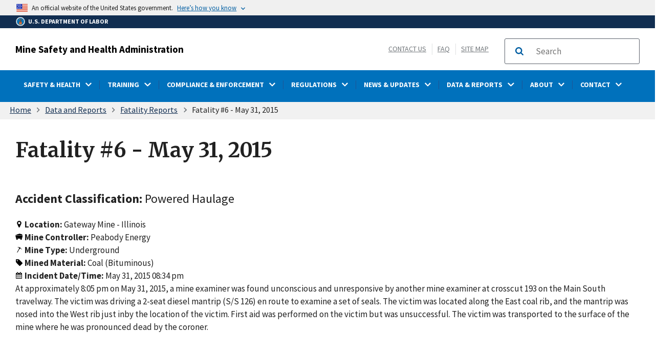

--- FILE ---
content_type: text/html; charset=UTF-8
request_url: https://www.msha.gov/data-reports/fatality-reports/2015/fatality-6-may-31-2015
body_size: 99787
content:
<!DOCTYPE html>
<html lang="en" dir="ltr" prefix="content: http://purl.org/rss/1.0/modules/content/  dc: http://purl.org/dc/terms/  foaf: http://xmlns.com/foaf/0.1/  og: http://ogp.me/ns#  rdfs: http://www.w3.org/2000/01/rdf-schema#  schema: http://schema.org/  sioc: http://rdfs.org/sioc/ns#  sioct: http://rdfs.org/sioc/types#  skos: http://www.w3.org/2004/02/skos/core#  xsd: http://www.w3.org/2001/XMLSchema# ">
<head>
  <meta charset="utf-8" />
<script async src="https://www.googletagmanager.com/gtag/js?id=G-96SXGPMLDY"></script>
<script>window.dataLayer = window.dataLayer || [];function gtag(){dataLayer.push(arguments)};gtag("js", new Date());gtag("set", "developer_id.dMDhkMT", true);gtag("config", "G-96SXGPMLDY", {"groups":"default","page_placeholder":"PLACEHOLDER_page_location"});</script>
<meta name="description" content="At approximately 8:05 pm on May 31, 2015, a mine examiner was found unconscious and unresponsive by another mine examiner at crosscut 193 on the Main South travelway. The victim was driving a 2-seat diesel mantrip (S/S 126) en route to examine a set of seals. The victim was located along the East coal rib, and the mantrip was nosed into the West rib just inby the location of the victim. First aid was performed on the victim but was unsuccessful. The victim was transported to the surface of the mine where he was pronounced dead by the coroner." />
<link rel="canonical" href="http://www.msha.gov/data-reports/fatality-reports/2015/fatality-6-may-31-2015" />
<meta name="robots" content="index, follow" />
<meta name="referrer" content="origin" />
<meta property="og:determiner" content="Automatic" />
<meta property="og:site_name" content="Mine Health and Safety Administration" />
<meta property="og:type" content="article" />
<meta property="og:url" content="http://www.msha.gov/data-reports/fatality-reports/2015/fatality-6-may-31-2015" />
<meta property="og:title" content="Fatality #6 - May 31, 2015" />
<meta property="og:description" content="At approximately 8:05 pm on May 31, 2015, a mine examiner was found unconscious and unresponsive by another mine examiner at crosscut 193 on the Main South travelway. The victim was driving a 2-seat diesel mantrip (S/S 126) en route to examine a set of seals. The victim was located along the East coal rib, and the mantrip was nosed into the West rib just inby the location of the victim. First aid was performed on the victim but was unsuccessful. The victim was transported to the surface of the mine where he was pronounced dead by the coroner." />
<meta property="og:image" content="http://www.msha.gov/sites/default/files/Mine_Safety_and_Health_Administration_emblem.png" />
<meta name="twitter:card" content="summary_large_image" />
<meta name="twitter:site" content="@MSHA_DOL" />
<meta name="twitter:title" content="Fatality #6 - May 31, 2015" />
<meta name="twitter:image" content="http://www.msha.gov/sites/default/files/Mine_Safety_and_Health_Administration_emblem.png" />
<meta name="MobileOptimized" content="width" />
<meta name="HandheldFriendly" content="true" />
<meta name="viewport" content="width=device-width, initial-scale=1.0" />
<link rel="icon" href="/sites/default/files/msha-favicon_1_0.png" type="image/png" />

  <title>Fatality #6 - May 31, 2015 | Mine Safety and Health Administration (MSHA)</title>
  <link rel="stylesheet" media="all" href="/core/modules/system/css/components/align.module.css?t8ib13" />
<link rel="stylesheet" media="all" href="/core/modules/system/css/components/fieldgroup.module.css?t8ib13" />
<link rel="stylesheet" media="all" href="/core/modules/system/css/components/container-inline.module.css?t8ib13" />
<link rel="stylesheet" media="all" href="/core/modules/system/css/components/clearfix.module.css?t8ib13" />
<link rel="stylesheet" media="all" href="/core/modules/system/css/components/details.module.css?t8ib13" />
<link rel="stylesheet" media="all" href="/core/modules/system/css/components/hidden.module.css?t8ib13" />
<link rel="stylesheet" media="all" href="/core/modules/system/css/components/item-list.module.css?t8ib13" />
<link rel="stylesheet" media="all" href="/core/modules/system/css/components/js.module.css?t8ib13" />
<link rel="stylesheet" media="all" href="/core/modules/system/css/components/nowrap.module.css?t8ib13" />
<link rel="stylesheet" media="all" href="/core/modules/system/css/components/position-container.module.css?t8ib13" />
<link rel="stylesheet" media="all" href="/core/modules/system/css/components/reset-appearance.module.css?t8ib13" />
<link rel="stylesheet" media="all" href="/core/modules/system/css/components/resize.module.css?t8ib13" />
<link rel="stylesheet" media="all" href="/core/modules/system/css/components/system-status-counter.css?t8ib13" />
<link rel="stylesheet" media="all" href="/core/modules/system/css/components/system-status-report-counters.css?t8ib13" />
<link rel="stylesheet" media="all" href="/core/modules/system/css/components/system-status-report-general-info.css?t8ib13" />
<link rel="stylesheet" media="all" href="/core/modules/system/css/components/tablesort.module.css?t8ib13" />
<link rel="stylesheet" media="all" href="/core/modules/views/css/views.module.css?t8ib13" />
<link rel="stylesheet" media="all" href="/modules/contrib/extlink/css/extlink.css?t8ib13" />
<link rel="stylesheet" media="all" href="/themes/contrib/ddp_dol_theme/build/css/style.css?t8ib13" />
<link rel="stylesheet" media="all" href="/themes/opa_theme/build/css/style.css?t8ib13" />

  <script src="https://use.fontawesome.com/releases/v5.13.1/js/all.js" defer crossorigin="anonymous"></script>
<script src="https://use.fontawesome.com/releases/v5.13.1/js/v4-shims.js" defer crossorigin="anonymous"></script>

</head>
<body class="layout-no-sidebars">
<a class="usa-skipnav visually-hidden focusable" href="#main-content" id="skip-nav">
  Skip to main content
</a>

  <div class="dialog-off-canvas-main-canvas" data-off-canvas-main-canvas>
    



<div class="layout-container inner-page">
	<div class="agency-header">
	<header class="header cf usa-header usa-header-extended cd-main-header">

		<div class="usa-banner">
      <div class="usa-accordion">
        <div class="usa-banner__header" aria-label="Official United States Government Website Disclaimer">
            <div class="usa-banner__inner">
                <div class="grid-col-auto">
                    <img class="usa-banner__header-flag" src="/themes/opa_theme/img/flag-favicon-57.png" alt="U.S. flag">
                </div>
                <div class="grid-col-fill tablet:grid-col-auto">

                  <p>An official website of the United States government.</p>
                  <p class="usa-banner__header-action" aria-hidden="true">Here’s how you know</p>
                </div>

                <button class="usa-accordion__button usa-banner__button" aria-expanded="false" aria-controls="gov-banner"
                title="Click to expand">
                    <span class="usa-banner__button-text">Here’s how you know</span>
                </button>

            </div>
        </div>
        <div class="usa-banner__content usa-accordion__content" id="gov-banner" hidden>
            <div class="grid-row grid-gap-lg">
                <div class="usa-banner__guidance tablet:grid-col-6">
                    <img class="usa-banner__icon usa-media-block__img" src="/themes/opa_theme/img/icon-dot-gov.svg" alt="Dot gov">
                    <div class="usa-media-block__body">
                        <p>
                            <strong>The .gov means it’s official.</strong>
                            <br> Federal government websites often end in .gov or .mil. Before sharing sensitive information, make sure you’re on a federal government site.
                        </p>
                    </div>
                </div>
                <div class="usa-banner__guidance tablet:grid-col-6">
                    <img class="usa-banner__icon usa-media-block__img" src="/themes/opa_theme/img/icon-https.svg" alt="Https">
                    <div class="usa-media-block__body">
                        <p>
                            <strong>The site is secure.</strong>
                            <br> The <strong>https://</strong> ensures that you are connecting to the official website and that any information you provide is encrypted and transmitted securely.
                        </p>
                    </div>
                </div>
            </div>
        </div>
    </div>
  </div>



		<div id="top-agency-name" class="banner-second container d-flex align-items-center">
	<div class="agency-container agency-container--small d-flex align-items-center container">
		<div class="agency">
			<a href="https://www.dol.gov">
				<div class="d-flex align-items-center dol-logo-area--small">
					<div class="DOL-header-logo">
						<img src="/themes/opa_theme/img/Agency_DOL_Logo_dark.svg" alt="United States Department of Labor" title="Home"  aria-hidden="true" />
					</div>
					<span>U.S. Department of Labor</span>
				</div>
			</a>
		</div>
	</div>
</div>

        <div class="container d-flex align-items-center agency-name">
			<span>
				<a href="/">Mine Safety and Health Administration</a>
			</span>
			<div class="header-right-container">
				<div class="secondarylinks-container">
					<div class="d-flex align-items-center">
						<div class="dol-menu-button">
							<button class="usa-menu-btn dol-menu-button usa-button-primary">Menu</button>
						</div>
						<div class="secondary-links">
							

                  <span  class="clearfix">
        <a href="/contact/general-contacts" data-drupal-link-system-path="node/36">Contact Us</a>
      </span>
              <span  class="clearfix">
        <a href="/msha-frequently-asked-questions?field_faq_category_target_id=181121" data-drupal-link-query="{&quot;field_faq_category_target_id&quot;:&quot;181121&quot;}" data-drupal-link-system-path="node/235507">FAQ</a>
      </span>
                      <span  class="clearfix last">
        <a href="/sitemap/a" data-drupal-link-system-path="sitemap/a">Site Map</a>
      </span>
      



													</div>
					</div>
				</div>
				<div class="searchbox-container nav-hide-on-mobile">
					<div id="block-searchblockdesktopviewport">
	
		
			<div class="content">
			      <div id="search-placeholder-large" class="form">
        <div class="input-group">
            <form accept-charset="UTF-8" action="https://search.usa.gov/search" id="search_form_large" method="get"
              class="searchbox d-flex usa-search usa-search--small">
              <div role="search">
                <div style="margin:0;padding:0;display:inline;"><input name="utf8" type="hidden" value="&#x2713;" /></div>
                <label for="query_large" class="sr-only">Search</label>
                <input id="affiliate_large" name="affiliate" type="hidden" value="www.msha.gov" />
                <input class="searchbox-input usa-input" id="query_large" name="query" aria-label="search"
                  type="text" autocomplete="off" placeholder="Search" tabindex="0" />
                  <span class="input-group-btn">
                  <button type="submit" title="Click to Search" class="usa-button search-button">
                    <span class="usa-sr-only">Search</span>
                  </button>
                  </span>
              </div>
            </form>
          </div>
        </div>
		</div>
	</div>

				</div>
			</div>
		</div>
		<div id="header-content">
			    

  
      
                    

            <div class="agency-nav-container" id="dol-primary-menu">
        <div class="container">

                            <div class="nav-show-on-mobile outer-search-container">
                <div id="block-searchbox-2">
	
		
			<div class="content">
			      <div id="search-placeholder-small" class="form">
        <div class="input-group">
            <form accept-charset="UTF-8" action="https://search.usa.gov/search" id="search_form_small" method="get"
              class="searchbox d-flex usa-search usa-search--small">
              <div role="search">
                <div style="margin:0;padding:0;display:inline;"><input name="utf8" type="hidden" value="&#x2713;" /></div>
                <label for="query_small" class="sr-only">Search</label>
                <input id="affiliate_small" name="affiliate" type="hidden" value="www.msha.gov" />
                <input class="searchbox-input usa-input" id="query_small" name="query" aria-label="search"
                  type="text" autocomplete="off" placeholder="Search" tabindex="0" />
                  <span class="input-group-btn">
                  <button type="submit" title="Click to Search" class="usa-button search-button">
                    <span class="usa-sr-only">Search</span>
                  </button>
                  </span>
              </div>
            </form>
          </div>
        </div>
		</div>
	</div>

                </div>
            
            <ul region="primary_menu" block="block-horizontalmenu" class="clearfix agency-submenu sub-nav-group cd-primary-nav is-fixed main-primary-menu inner-menu" id="cd-primary-nav-secondary-desktop" aria-label="Mega menu navigation">
                                                                                                                                                                                                        <li class="has-children">
                                    
                                    
                                        <a href=""><span class="menu-border-wrapper"><span class="menutitle">SAFETY &amp; HEALTH</span><span class="menuarrow"><p class="backtext">Back</p><span class="fas fa-chevron-down"></span></span></span></a>

                                    
                                                                                        

                        <ul class="cd-secondary-nav is-hidden">
                                                                                            <li class="has-children">
                            <ul class="main-primary-menu inner-agency-ul">
                                                                                                                                                                <li class="has-children">
                                    
                                                                            <span><a href="/safety-and-health" class="has-children" data-drupal-link-system-path="node/234742">Safety &amp; Health</a></span>
                                    
                                                                                        

                            <div class="unorder-flex">
                                                                                                                                                                                                                                                                                                            <ul class="batch-wrapper">
                                                    <li  class="batch-column-1">
                                                                                                                        
                                                                            <a href="/safety-health/msha-health-locator-tool"><span class="menu-border-wrapper">MSHA Health Resource Locator Tool</span></a>
                                    
                                                                        </li>

                                    

                                                                                                                                                                                                                                                <li  class="batch-column-1">
                                                                                                                        
                                                                            <a href="/safety-and-health/safety-and-health-initiatives"><span class="menu-border-wrapper">Safety &amp; Health Initiatives</span></a>
                                    
                                                                        </li>

                                    

                                                                                                                                                                                                                                                <li  class="batch-column-1">
                                                                                                                        
                                                                            <a href="/safety-and-health/safety-and-health-materials"><span class="menu-border-wrapper">Safety &amp; Health Materials</span></a>
                                    
                                                                        </li>

                                    

                                                                                                                                                                                                                                                <li  class="batch-column-1">
                                                                                                                        
                                                                            <a href="/safety-and-health/mine-emergency-operations"><span class="menu-border-wrapper">Mine Emergency Operations</span></a>
                                    
                                                                        </li>

                                                                        </ul>
                                    

                                                                                                                                
                                            </div>
                                    
                                                                        </li>

                                    

                                                                                                                                                                                                                                                        </li>
                            </ul>
                                                        
                                            </ul>
                                    
                                                                        </li>

                                    

                                                                                                                                            <li class="has-children">
                                    
                                    
                                        <a href=""><span class="menu-border-wrapper"><span class="menutitle">TRAINING</span><span class="menuarrow"><p class="backtext">Back</p><span class="fas fa-chevron-down"></span></span></span></a>

                                    
                                                                                        

                        <ul class="cd-secondary-nav is-hidden">
                                                                                            <li class="has-children">
                            <ul class="main-primary-menu inner-agency-ul">
                                                                                                                                                                <li class="has-children">
                                    
                                                                            <span><a href="/training" class="has-children" data-drupal-link-system-path="node/234744">Training</a></span>
                                    
                                                                                        

                            <div class="unorder-flex">
                                                                                                                                                                                                                                                                                                            <ul class="batch-wrapper">
                                                    <li  class="batch-column-1">
                                                                                                                        
                                                                            <a href="/training/training-programs-and-courses"><span class="menu-border-wrapper">Training Programs &amp; Courses</span></a>
                                    
                                                                        </li>

                                    

                                                                                                                                                                                                                                                <li  class="batch-column-1">
                                                                                                                        
                                                                            <a href="/training/developing-training-plan"><span class="menu-border-wrapper">Develop a Training Plan</span></a>
                                    
                                                                        </li>

                                    

                                                                                                                                                                                                                                                <li  class="batch-column-1">
                                                                                                                        
                                                                            <a href="/training/mine-rescue-training"><span class="menu-border-wrapper">Mine Rescue Training</span></a>
                                    
                                                                        </li>

                                    

                                                                                                                                                                                                                                                <li  class="batch-column-1">
                                                                                                                        
                                                                            <a href="/training/instructor-materials"><span class="menu-border-wrapper">Instructor Materials</span></a>
                                    
                                                                        </li>

                                    

                                                                                                                                                                                                                                                <li  class="batch-column-1">
                                                                                                                        
                                                                            <a href="/training/training-education-faqs"><span class="menu-border-wrapper">Training &amp; Education FAQs</span></a>
                                    
                                                                        </li>

                                    

                                                                                                                                                                                                                                                <li  class="batch-column-1">
                                                                                                                        
                                                                            <a href="/training-education/quarterly-training-calls"><span class="menu-border-wrapper">Quarterly Training Calls &amp; Stakeholder Meetings</span></a>
                                    
                                                                        </li>

                                    

                                                                                                                                                                                                                                                <li  class="batch-column-1">
                                                                                                                        
                                                                            <a href="/training/state-grant-participants"><span class="menu-border-wrapper">State Grant Participants</span></a>
                                    
                                                                        </li>

                                    

                                                                                                                                                                                                                                                <li  class="batch-column-1">
                                                                                                                        
                                                                            <a href="/training/brookwood-sago-mine-safety-grants"><span class="menu-border-wrapper">Brookwood-Sago Mine Safety Grants</span></a>
                                    
                                                                        </li>

                                                                        </ul>
                                    

                                                                                                                                
                                            </div>
                                    
                                                                        </li>

                                    

                                                                                                                                                                                                                                                        </li>
                            </ul>
                                                        
                                            </ul>
                                    
                                                                        </li>

                                    

                                                                                                                                            <li class="has-children">
                                    
                                    
                                        <a href=""><span class="menu-border-wrapper"><span class="menutitle">COMPLIANCE &amp; ENFORCEMENT</span><span class="menuarrow"><p class="backtext">Back</p><span class="fas fa-chevron-down"></span></span></span></a>

                                    
                                                                                        

                        <ul class="cd-secondary-nav is-hidden">
                                                                                            <li class="has-children">
                            <ul class="main-primary-menu inner-agency-ul">
                                                                                                                                                                <li class="has-children">
                                    
                                                                            <span><a href="/compliance-and-enforcement" class="has-children" data-drupal-link-system-path="node/229">Compliance &amp; Enforcement</a></span>
                                    
                                                                                        

                            <div class="unorder-flex">
                                                                                                                                                                                                                                                                                                            <ul class="batch-wrapper">
                                                    <li  class="batch-column-1">
                                                                                                                        
                                                                            <a href="/compliance-and-enforcement/compliance-assistance"><span class="menu-border-wrapper">Compliance Assistance</span></a>
                                    
                                                                        </li>

                                    

                                                                                                                                                                                                                                                <li  class="batch-column-1">
                                                                                                                        
                                                                            <a href="/compliance-and-enforcement/mine-inspections"><span class="menu-border-wrapper">Mine Inspections</span></a>
                                    
                                                                        </li>

                                    

                                                                                                                                                                                                                                                <li  class="batch-column-1">
                                                                                                                        
                                                                            <a href="/compliance-and-enforcement/forms-online-filing"><span class="menu-border-wrapper">Forms &amp; Online Filing</span></a>
                                    
                                                                        </li>

                                    

                                                                                                                                                                                                                                                <li  class="batch-column-1">
                                                                                                                        
                                                                            <a href="/compliance-and-enforcement/equipment-approval-certification"><span class="menu-border-wrapper">Equipment Approval &amp; Certification</span></a>
                                    
                                                                        </li>

                                    

                                                                                                                                                                                                                                                <li  class="batch-column-1">
                                                                                                                        
                                                                            <a href="/compliance-enforcement/pattern-violations-pov"><span class="menu-border-wrapper">Pattern of Violations</span></a>
                                    
                                                                        </li>

                                    

                                                                                                                                                                                                                                                <li  class="batch-column-1">
                                                                                                                        
                                                                            <a href="/compliance-and-enforcement/contesting-citations"><span class="menu-border-wrapper">Contesting Citations</span></a>
                                    
                                                                        </li>

                                    

                                                                                                                                                                                                                                                <li  class="batch-column-1">
                                                                                                                        
                                                                            <a href="/compliance-and-enforcement/penalty-assessments-and-payments"><span class="menu-border-wrapper">Penalty Assessments &amp; Payments</span></a>
                                    
                                                                        </li>

                                    

                                                                                                                                                                                                                                                <li  class="batch-column-1">
                                                                                                                        
                                                                            <a href="/compliance-enforcement/compliance-assistance-safety-and-health-cash-program"><span class="menu-border-wrapper">CASH Program</span></a>
                                    
                                                                        </li>

                                                                        </ul>
                                    

                                                                                                                                
                                            </div>
                                    
                                                                        </li>

                                    

                                                                                                                                                                                                                                                        </li>
                            </ul>
                                                        
                                            </ul>
                                    
                                                                        </li>

                                    

                                                                                                                                            <li class="has-children">
                                    
                                    
                                        <a href=""><span class="menu-border-wrapper"><span class="menutitle">REGULATIONS</span><span class="menuarrow"><p class="backtext">Back</p><span class="fas fa-chevron-down"></span></span></span></a>

                                    
                                                                                        

                        <ul class="cd-secondary-nav is-hidden">
                                                                                            <li class="has-children">
                            <ul class="main-primary-menu inner-agency-ul">
                                                                                                                                                                <li class="has-children">
                                    
                                                                            <span><a href="/regulations" class="has-children" data-drupal-link-system-path="node/227">Regulations</a></span>
                                    
                                                                                        

                            <div class="unorder-flex">
                                                                                                                                                                                                                                                                                                            <ul class="batch-wrapper">
                                                    <li  class="batch-column-1">
                                                                                                                        
                                                                            <a href="/regulations/standards-and-regulations"><span class="menu-border-wrapper">Standards &amp; Regulations</span></a>
                                    
                                                                        </li>

                                    

                                                                                                                                                                                                                                                <li  class="batch-column-1">
                                                                                                                        
                                                                            <a href="/regulations/laws"><span class="menu-border-wrapper">Laws</span></a>
                                    
                                                                        </li>

                                    

                                                                                                                                                                                                                                                <li  class="batch-column-1">
                                                                                                                        
                                                                            <a href="/compliance-and-enforcement/compliance-assistance#policy"><span class="menu-border-wrapper">Policy and Procedures</span></a>
                                    
                                                                        </li>

                                    

                                                                                                                                                                                                                                                <li  class="batch-column-1">
                                                                                                                        
                                                                            <a href="/regulations/rulemaking"><span class="menu-border-wrapper">Rulemaking</span></a>
                                    
                                                                        </li>

                                                                        </ul>
                                    

                                                                                                                                
                                            </div>
                                    
                                                                        </li>

                                    

                                                                                                                                                                                                                                                        </li>
                            </ul>
                                                        
                                            </ul>
                                    
                                                                        </li>

                                    

                                                                                                                                            <li class="has-children">
                                    
                                    
                                        <a href=""><span class="menu-border-wrapper"><span class="menutitle">NEWS &amp; UPDATES</span><span class="menuarrow"><p class="backtext">Back</p><span class="fas fa-chevron-down"></span></span></span></a>

                                    
                                                                                        

                        <ul class="cd-secondary-nav is-hidden">
                                                                                            <li class="has-children">
                            <ul class="main-primary-menu inner-agency-ul">
                                                                                                                                                                <li class="has-children">
                                    
                                                                            <span><a href="/news-and-updates" class="has-children" data-drupal-link-system-path="node/73">News &amp; Updates</a></span>
                                    
                                                                                        

                            <div class="unorder-flex">
                                                                                                                                                                                                                                                                                                            <ul class="batch-wrapper">
                                                    <li  class="batch-column-1">
                                                                                                                        
                                                                            <a href="/news-media/whats-new"><span class="menu-border-wrapper">What&#039;s New</span></a>
                                    
                                                                        </li>

                                    

                                                                                                                                                                                                                                                <li  class="batch-column-1">
                                                                                                                        
                                                                            <a href="/news-and-updates/news-releases"><span class="menu-border-wrapper">News Releases</span></a>
                                    
                                                                        </li>

                                    

                                                                                                                                                                                                                                                <li  class="batch-column-1">
                                                                                                                        
                                                                            <a href="/news-and-updates/speeches-testimony"><span class="menu-border-wrapper">Speeches &amp; Testimony</span></a>
                                    
                                                                        </li>

                                    

                                                                                                                                                                                                                                                <li  class="batch-column-1">
                                                                                                                        
                                                                            <a href="/news-and-updates/events"><span class="menu-border-wrapper">Events</span></a>
                                    
                                                                        </li>

                                    

                                                                                                                                                                                                                                                <li  class="batch-column-1">
                                                                                                                        
                                                                            <a href="/news-and-updates/alerts-hazards"><span class="menu-border-wrapper">Alerts &amp; Hazards</span></a>
                                    
                                                                        </li>

                                    

                                                                                                                                                                                                                                                <li  class="batch-column-1">
                                                                                                                        
                                                                            <a href="/news-updates/media-gallery"><span class="menu-border-wrapper">Media Gallery</span></a>
                                    
                                                                        </li>

                                    

                                                                                                                                                                                                                                                <li  class="batch-column-1">
                                                                                                                        
                                                                            <a href="https://public.govdelivery.com/accounts/USDOL/subscriber/new"><span class="menu-border-wrapper">Subscribe to Email Alerts</span></a>
                                    
                                                                        </li>

                                                                        </ul>
                                    

                                                                                                                                
                                            </div>
                                    
                                                                        </li>

                                    

                                                                                                                                                                                                                                                        </li>
                            </ul>
                                                        
                                            </ul>
                                    
                                                                        </li>

                                    

                                                                                                                                            <li class="has-children">
                                    
                                    
                                        <a href=""><span class="menu-border-wrapper"><span class="menutitle">DATA &amp; REPORTS</span><span class="menuarrow"><p class="backtext">Back</p><span class="fas fa-chevron-down"></span></span></span></a>

                                    
                                                                                        

                        <ul class="cd-secondary-nav is-hidden">
                                                                                            <li class="has-children">
                            <ul class="main-primary-menu inner-agency-ul">
                                                                                                                                                                <li class="has-children">
                                    
                                                                            <span><a href="/data-and-reports" class="has-children" data-drupal-link-system-path="node/226">Data &amp; Reports</a></span>
                                    
                                                                                        

                            <div class="unorder-flex">
                                                                                                                                                                                                                                                                                                            <ul class="batch-wrapper">
                                                    <li  class="batch-column-1">
                                                                                                                        
                                                                            <a href="/mdrs"><span class="menu-border-wrapper">Mine Data Retrieval System</span></a>
                                    
                                                                        </li>

                                    

                                                                                                                                                                                                                                                <li  class="batch-column-1">
                                                                                                                        
                                                                            <a href="/data-and-reports/fatality-reports/search"><span class="menu-border-wrapper">Fatality Reports</span></a>
                                    
                                                                        </li>

                                    

                                                                                                                                                                                                                                                <li  class="batch-column-1">
                                                                                                                        
                                                                            <a href="/data-and-reports/data-sources-and-calculators"><span class="menu-border-wrapper">Data Sources &amp; Calculators</span></a>
                                    
                                                                        </li>

                                    

                                                                                                                                                                                                                                                <li  class="batch-column-1">
                                                                                                                        
                                                                            <a href="/data-and-reports/statistics"><span class="menu-border-wrapper">Statistics</span></a>
                                    
                                                                        </li>

                                    

                                                                                                                                                                                                                                                <li  class="batch-column-1">
                                                                                                                        
                                                                            <a href="/data-and-reports/reports"><span class="menu-border-wrapper">Reports</span></a>
                                    
                                                                        </li>

                                                                        </ul>
                                    

                                                                                                                                
                                            </div>
                                    
                                                                        </li>

                                    

                                                                                                                                                                                                                                                        </li>
                            </ul>
                                                        
                                            </ul>
                                    
                                                                        </li>

                                    

                                                                                                                                            <li class="has-children">
                                    
                                    
                                        <a href=""><span class="menu-border-wrapper"><span class="menutitle">ABOUT</span><span class="menuarrow"><p class="backtext">Back</p><span class="fas fa-chevron-down"></span></span></span></a>

                                    
                                                                                        

                        <ul class="cd-secondary-nav is-hidden">
                                                                                            <li class="has-children">
                            <ul class="main-primary-menu inner-agency-ul">
                                                                                                                                                                <li class="has-children">
                                    
                                                                            <span><a href="/about" class="has-children" data-drupal-link-system-path="node/23">About</a></span>
                                    
                                                                                        

                            <div class="unorder-flex">
                                                                                                                                                                                                                                                                                                            <ul class="batch-wrapper">
                                                    <li  class="batch-column-1">
                                                                                                                        
                                                                            <a href="/about/mission"><span class="menu-border-wrapper">Mission</span></a>
                                    
                                                                        </li>

                                    

                                                                                                                                                                                                                                                <li  class="batch-column-1">
                                                                                                                        
                                                                            <a href="/miners-responsibilities-redirect"><span class="menu-border-wrapper">Miners&#039; Rights and Responsibilities</span></a>
                                    
                                                                        </li>

                                    

                                                                                                                                                                                                                                                <li  class="batch-column-1">
                                                                                                                        
                                                                            <a href="/about/leadership"><span class="menu-border-wrapper">Leadership</span></a>
                                    
                                                                        </li>

                                    

                                                                                                                                                                                                                                                <li  class="batch-column-1">
                                                                                                                        
                                                                            <a href="/about/office-assistant-secretary-mine-safety-health-organization-chart"><span class="menu-border-wrapper">Organizational Chart</span></a>
                                    
                                                                        </li>

                                    

                                                                                                                                                                                                                                                <li  class="batch-column-1">
                                                                                                                        
                                                                            <a href="/about/program-areas-and-offices"><span class="menu-border-wrapper">Program Areas &amp; Offices</span></a>
                                    
                                                                        </li>

                                    

                                                                                                                                                                                                                                                <li  class="batch-column-1">
                                                                                                                        
                                                                            <a href="/about/careers"><span class="menu-border-wrapper">Careers</span></a>
                                    
                                                                        </li>

                                    

                                                                                                                                                                                                                                                <li  class="batch-column-1">
                                                                                                                        
                                                                            <a href="/about/about/history"><span class="menu-border-wrapper">History</span></a>
                                    
                                                                        </li>

                                    

                                                                                                                                                                                                                                                <li  class="batch-column-1">
                                                                                                                        
                                                                            <a href="/about/memoranda-understanding"><span class="menu-border-wrapper">Memoranda of Understanding</span></a>
                                    
                                                                        </li>

                                                                        </ul>
                                    

                                                                                                                                
                                            </div>
                                    
                                                                        </li>

                                    

                                                                                                                                                                                                                                                        </li>
                            </ul>
                                                        
                                            </ul>
                                    
                                                                        </li>

                                    

                                                                                                                                            <li class="has-children">
                                    
                                    
                                        <a href=""><span class="menu-border-wrapper"><span class="menutitle">CONTACT</span><span class="menuarrow"><p class="backtext">Back</p><span class="fas fa-chevron-down"></span></span></span></a>

                                    
                                                                                        

                        <ul class="cd-secondary-nav is-hidden">
                                                                                            <li class="has-children">
                            <ul class="main-primary-menu inner-agency-ul">
                                                                                                                                                                <li class="has-children">
                                    
                                                                            <span><a href="/contact" class="has-children" data-drupal-link-system-path="node/27">Contact</a></span>
                                    
                                                                                        

                            <div class="unorder-flex">
                                                                                                                                                                                                                                                                                                            <ul class="batch-wrapper">
                                                    <li  class="batch-column-1">
                                                                                                                        
                                                                            <a href="/contact/emergencies"><span class="menu-border-wrapper">Emergencies</span></a>
                                    
                                                                        </li>

                                    

                                                                                                                                                                                                                                                <li  class="batch-column-1">
                                                                                                                        
                                                                            <a href="/contact/general-contacts"><span class="menu-border-wrapper">General Contacts</span></a>
                                    
                                                                        </li>

                                    

                                                                                                                                                                                                                                                <li  class="batch-column-1">
                                                                                                                        
                                                                            <a href="/support-resources/external-mining-resources/state-mining-agencies"><span class="menu-border-wrapper">State Mining Agencies</span></a>
                                    
                                                                        </li>

                                    

                                                                                                                                                                                                                                                <li  class="batch-column-1">
                                                                                                                        
                                                                            <a href="/msha-frequently-asked-questions?field_faq_category_target_id=181121"><span class="menu-border-wrapper">MSHA Frequently Asked Questions</span></a>
                                    
                                                                        </li>

                                                                        </ul>
                                    

                                                                                                                                
                                            </div>
                                    
                                                                        </li>

                                    

                                                                                                                                                                                                                                                        </li>
                            </ul>
                                                        
                                            </ul>
                                    
                                                                        </li>

                                    

                                                                                                                                
                                            </ul>
                                    

    


		</div>
	</header>
</div>

	<div class="pre-content">
		<div id="block-breadcrumbs">
	
		
			<div class="content">
				<div id="breadcrumbs-container" class="container">
		<nav aria-label="breadcrumb">
			<span id="system-breadcrumb" class="visually-hidden">Breadcrumb</span>
			<ul class="breadcrumbs usa-breadcrumb__list">
									<li>
													<a href="/" class="usa-breadcrumb__link">Home</a>
											</li>
									<li>
													<a href="/data-reports" class="usa-breadcrumb__link">Data and Reports</a>
											</li>
									<li>
													<a href="/data-reports/fatality-reports/search" class="usa-breadcrumb__link">Fatality Reports</a>
											</li>
							</ul>
		</nav>
	</div>

		</div>
	</div>


	</div>

	<main class="cd-main-content">

		<div id="page-title-area">
			
			
			
							<h1>Fatality #6 - May 31, 2015</h1>
					</div>

		
		<div id="main-content" class="basic-page grid-row">

								<div class="usa-layout-docs__main usa-prose usa-layout-docs">
					
					<div data-drupal-messages-fallback class="hidden"></div><div class="views-element-container" id="block-views-block-fatality-reports-block-1">
	
		
			<div class="content">
			<div region="content" block="block-views-block-fatality-reports-block-1"><div class="js-view-dom-id-efcfbe69eab25e0d9b433fb226553f9c63ec29daee9a2cba49c946c20a0f6a8e">
  
  
  

  
  
  

      <div class="views-row"><div class="views-field views-field-field-accident-classification"><strong class="views-label views-label-field-accident-classification">Accident Classification: </strong>Powered Haulage</div><div class="views-field views-field-field-location-at-fatality"><strong class="views-label views-label-field-location-at-fatality">Location: </strong>Gateway Mine - Illinois</div><div class="views-field views-field-field-mine-controller"><strong class="views-label views-label-field-mine-controller">Mine Controller: </strong>Peabody Energy</div><div class="views-field views-field-field-mine-type"><strong class="views-label views-label-field-mine-type">Mine Type: </strong>Underground</div><div class="views-field views-field-field-primary-sic"><strong class="views-label views-label-field-primary-sic">Mined Material: </strong>Coal (Bituminous)</div><div class="views-field views-field-field-arep-fatal-date"><strong class="views-label views-label-field-arep-fatal-date">Incident Date/Time: </strong><span datetime="2015-06-01T00:34:00Z">May 31, 2015 08:34 pm</span>
</div><div class="views-field views-field-body-4"><div class="field-content"><p>At approximately 8:05 pm on May 31, 2015, a mine examiner was found unconscious and unresponsive by another mine examiner at crosscut 193 on the Main South travelway. The victim was driving a 2-seat diesel mantrip (S/S 126) en route to examine a set of seals. The victim was located along the East coal rib, and the mantrip was nosed into the West rib just inby the location of the victim. First aid was performed on the victim but was unsuccessful. The victim was transported to the surface&nbsp;of the mine where he was pronounced dead by the coroner.</p>
</div></div></div>

    

  
  

  
  
</div>
</div>

		</div>
	</div>
<div class="views-element-container" id="block-views-block-fatality-reports-block-3">
	
		
			<div class="content">
			<div region="content" block="block-views-block-fatality-reports-block-3"><div class="js-view-dom-id-779eb08154b87e1a06e68512a18c82cd8e5d94edaf6e881f2a43e17594ad297c">
  
  
  

  
  
  

      <div class="views-row"><div class="views-field views-field-body"><div class="views-label views-label-body">PUBLIC NOTICE</div><div class="field-content"><p>This posting serves to provide a public notice to employees of the mine, employees of the mining company(s), employees of independent contractors with any connection to the mine, persons with any connection to the mine, and any person with information regarding the cause or contributing factors of this accident.</p>
<p>Please provide any information to:</p>
<p><strong>Brandon Naas</strong>, Lead Accident Investigator<br><br>
<strong>Phone:&nbsp;</strong>618.384.7668</p>
</div></div></div>

    

  
  

  
  
</div>
</div>

		</div>
	</div>
<div class="views-element-container" id="block-views-block-fatality-reports-block-2">
	
		
			<div class="content">
			<div region="content" block="block-views-block-fatality-reports-block-2"><div class="js-view-dom-id-a4bbe81e2042669e5aa1481b0bf86c4f42a21fe34080fca393005cd1c748332d">
  
  
  

  
  
  

      <div class="views-row"><div class="views-field views-field-body"><div class="views-label views-label-body">PRELIMINARY REPORT</div><div class="field-content"><p>At approximately 8:05 pm on May 31, 2015, a mine examiner was found unconscious and unresponsive by another mine examiner at crosscut 193 on the Main South travelway. The victim was driving a 2-seat diesel mantrip (S/N 126) en route to examine a set of seals. The victim was located along the East coal rib, and the mantrip was nosed into the West rib just inby the location of the victim. First aid was performed on the victim but was unsuccessful. The victim was transported to the surface of the mine where he was pronounced dead by the coroner.</p>
</div></div><div class="views-field views-field-view-node"><span class="field-content"><a href="/data-reports/fatality-reports/2015/fatality-6-may-31-2015/preliminary-report" class="usa-button" hreflang="und">Read more about the Preliminary Report</a></span></div></div>

    

  
  

  
  
</div>
</div>

		</div>
	</div>
<div id="block-mainpagecontent">
	
		
			<div class="content">
			<article about="/data-reports/fatality-reports/2015/fatality-6-may-31-2015">

  
    

  <div>
    
  </div>

</article>

		</div>
	</div>
<div class="views-element-container" id="block-views-block-fatality-reports-block-4">
	
		
			<div class="content">
			<div region="content" block="block-views-block-fatality-reports-block-4"><div class="js-view-dom-id-ec661e64e3b79d39818bdc930d7561c9090e4ab766a8ca5c1b7e8c66e5356f5f">
  
  
  

  
  
  

      <div class="views-row"><div class="views-field views-field-body"><div class="views-label views-label-body">FATALITY ALERT</div><div class="field-content"><p style="margin: 10px 0px 10px 10px; font-size: 14.6667px; padding: 5px; font-family: Verdana, Geneva, Arial, Helvetica, sans-serif; color: rgb(0, 0, 0);"><strong style="margin: 0px;">COAL MINE FATALITY –&nbsp;</strong>On Sunday, May 31, 2015, a 59-year-old mine examiner with 32 years of mining experience was found unconscious, unresponsive, and lying in a travel way. &nbsp;The victim had been driving a diesel mantrip to travel to a set of seals to examine them. &nbsp;The victim was located along the east coal rib, and the front right corner of the mantrip was in contact with the west rib just inby the location of the victim.</p>
<p align="center" style="margin: 10px 0px 10px 10px; font-size: 14.6667px; padding: 5px; font-family: Verdana, Geneva, Arial, Helvetica, sans-serif; color: rgb(0, 0, 0);">&nbsp;</p>
</div></div><div class="views-field views-field-view-node"><span class="field-content"><a href="/data-reports/fatality-reports/2015/fatality-6-may-31-2015/fatality-alert" class="usa-button" hreflang="und">Read more about the Fatality Alert</a></span></div></div>

    

  
  

  
  
</div>
</div>

		</div>
	</div>
<div class="views-element-container" id="block-views-block-fatality-reports-block-5">
	
		
			<div class="content">
			<div region="content" block="block-views-block-fatality-reports-block-5"><div class="js-view-dom-id-8455bba0904ed31bdd05a1fe4e6588903a3c5878ad8754a5559eca51d057404c">
  
  
  

  
  
  

      <div class="views-row"><div class="views-field views-field-body"><div class="views-label views-label-body">FINAL REPORT</div><div class="field-content"><div class="right bold">
<p class="rteright text-align-right"><strong>CAI-2015-06</strong></p>
<p class="rtecenter">&nbsp;</p>
<div class="center bold">
<p class="rtecenter text-align-center"><strong>UNITED STATES<br />
DEPARTMENT OF LABOR<br />
MINE SAFETY AND HEALTH ADMINISTRATION</strong></p>
<p class="rtecenter text-align-center"><strong>COAL MINE SAFETY AND HEALTH</strong></p>
<p class="rtecenter text-align-center"><strong>REPORT OF INVESTIGATION</strong></p>
<p class="rtecenter text-align-center"><strong>Underground Coal Mine</strong></p></div></div><div class="views-field views-field-view-node"><span class="field-content"><a href="/data-reports/fatality-reports/2015/fatality-6-may-31-2015/final-report" class="usa-button" hreflang="und">Read More about the Final Report</a></span></div></div>

    

  
  

  
  
</div>
</div>

		</div>
	</div>


									</div>
			</div>

			
		</main>

		<footer class="-footer usa-footer usa-footer--big" role="contentinfo">
	<div class="usa-footer__return-to-top container">
		<a href="#" class="footer-scroll-to-top">
			<span>Scroll to Top</span>
			<span class="fa fa-arrow-circle-o-up" aria-hidden="true"></span>
		</a>
	</div>

	<section class="dol-footer-nav">
		  <div>
        

    <div class="panel">
                  <ul block="block-menu-block-dol-footer-nav-menu" class="clearfix dol-footer-nav-menu container">
                    <li>
          <a href="/compliance-and-enforcement/forms-online-filing" class="dol-footer-nav-link" data-drupal-link-system-path="node/291">Forms</a>
                  </li>
              <li>
          <a href="/data-and-reports/fatality-reports/search" class="dol-footer-nav-link" data-drupal-link-system-path="data-and-reports/fatality-reports/search">Fatality Database</a>
                  </li>
              <li>
          <a href="/support-resources" class="dol-footer-nav-link" data-drupal-link-system-path="node/230">Support &amp; Resources</a>
                  </li>
              <li>
          <a href="/msha-frequently-asked-questions?field_faq_category_target_id=181121" class="dol-footer-nav-link" data-drupal-link-query="{&quot;field_faq_category_target_id&quot;:&quot;181121&quot;}" data-drupal-link-system-path="node/235507">Frequently Asked Questions</a>
                  </li>
            </ul>
      </div>






  </div>

	</section>

	<div class="dol-footer-primary usa-footer__primary-section">
		<div class="grid-container container dol-footer__full-menu">
			<div class="width-inner-padding grid-row grid-gap">
				<div class="footer-address">
					<div class="grid-row">
						<div class="dol-footer-seal">
							<div class="dol-seal">
								<a href="https://www.dol.gov" title="Home">
									<img alt="United States Department of Labor Seal" src="/themes/opa_theme/img/DOL-MasterLogo_BLUE.svg"/>
								</a>
							</div>
							<div class="footer-seal-block">
																	<div class="dol-name-and-seal">U.S. Department of Labor</div>
																<div id="block-mshaaddress">
	
		
			<div class="content">
			

                        <div class="field field--name-body field--type-text-with-summary field--label-hidden clearfix"><p>Mine Safety and Health Administration<br>200 Constitution Ave&nbsp;NW<br>Suite C3522<br>Washington, DC 20210<br><a href="https://www.msha.gov/">www.msha.gov</a><br>202-693-9400</p>
</div>
            
		</div>
	</div>


							</div>
						</div>
					</div>
				</div>
				<div class="footer_menu">
					<nav class="usa-footer__nav footer__nav" aria-label="Footer navigation">
						<div class="grid-row">
							<!-- Begin Footer Second-->

            


<div id="block-menu-block-menu-dol-federal-links" class="footer_menu-block">
    <section  class="usa-footer__primary-content usa-footer__primary-content--collapsible dol-footer__primary-content dol-footer__primary-content--collapsible">

    
                <span class="usa-footer__primary-link">Federal Government<span class="far fa-plus-square"></span></span>
        
          

                      <ul block="block-menu-block-menu-dol-federal-links" class="clearfix usa-list usa-list--unstyled">
                    <li class="usa-footer__secondary-link dol-footer__secondary-link">
          <a href="https://www.whitehouse.gov" target="_blank" class="usa-footer__secondary-link dol-footer__secondary-link footer-secondary-nav-link">White House</a>
                  </li>
              <li class="usa-footer__secondary-link dol-footer__secondary-link">
          <a href="https://www.dol.gov/general/disasterrecovery" target="_blank" class="usa-footer__secondary-link dol-footer__secondary-link footer-secondary-nav-link">Disaster Recovery Assistance</a>
                  </li>
              <li class="usa-footer__secondary-link dol-footer__secondary-link">
          <a href="https://www.usa.gov/" target="_blank" class="usa-footer__secondary-link dol-footer__secondary-link footer-secondary-nav-link">USA.gov</a>
                  </li>
              <li class="usa-footer__secondary-link dol-footer__secondary-link">
          <a href="https://www.dol.gov/agencies/oasam/centers-offices/civil-rights-center/resports/notification-and-federal-employee-antidiscrimination-retaliation-act-of-2002" target="_blank" class="usa-footer__secondary-link dol-footer__secondary-link footer-secondary-nav-link">No FEAR Act Data</a>
                  </li>
            </ul>
      




      </section>
</div>




<div id="block-menu-block-menu-dol-labor-department-links" class="footer_menu-block">
    <section  class="usa-footer__primary-content usa-footer__primary-content--collapsible dol-footer__primary-content dol-footer__primary-content--collapsible">

    
                <span class="usa-footer__primary-link">Labor Department<span class="far fa-plus-square"></span></span>
        
          

                      <ul block="block-menu-block-menu-dol-labor-department-links" class="clearfix usa-list usa-list--unstyled">
                    <li class="usa-footer__secondary-link dol-footer__secondary-link">
          <a href="https://www.dol.gov/general/siteindex" target="_blank" class="usa-footer__secondary-link dol-footer__secondary-link footer-secondary-nav-link">A to Z Index</a>
                  </li>
              <li class="usa-footer__secondary-link dol-footer__secondary-link">
          <a href="https://www.dol.gov/general/dol-agencies" target="_blank" class="usa-footer__secondary-link dol-footer__secondary-link footer-secondary-nav-link">Agencies</a>
                  </li>
              <li class="usa-footer__secondary-link dol-footer__secondary-link">
          <a href="https://www.dol.gov/general/contact" class="usa-footer__secondary-link dol-footer__secondary-link footer-secondary-nav-link">Contact DOL</a>
                  </li>
              <li class="usa-footer__secondary-link dol-footer__secondary-link">
          <a href="https://www.dol.gov/general/easl" target="_blank" class="usa-footer__secondary-link dol-footer__secondary-link footer-secondary-nav-link">Emergency Accountability Status Link</a>
                  </li>
              <li class="usa-footer__secondary-link dol-footer__secondary-link">
          <a href="https://www.dol.gov/general/contact/leadership-team" target="_blank" class="usa-footer__secondary-link dol-footer__secondary-link footer-secondary-nav-link">Leadership Team</a>
                  </li>
              <li class="usa-footer__secondary-link dol-footer__secondary-link">
          <a href="https://www.oig.dol.gov/" target="_blank" class="usa-footer__secondary-link dol-footer__secondary-link footer-secondary-nav-link">Office of Inspector General</a>
                  </li>
              <li class="usa-footer__secondary-link dol-footer__secondary-link">
          <a href="https://www.dol.gov/newsroom/newsletter" target="_blank" class="usa-footer__secondary-link dol-footer__secondary-link footer-secondary-nav-link">Read The DOL Newsletter</a>
                  </li>
              <li class="usa-footer__secondary-link dol-footer__secondary-link">
          <a href="https://public.govdelivery.com/accounts/USDOL/subscriber/new?topic_id=USDOL_167" target="_blank" class="usa-footer__secondary-link dol-footer__secondary-link footer-secondary-nav-link">Subscribe to the DOL Newsletter</a>
                  </li>
            </ul>
      




      </section>
</div>




<div id="block-menu-block-menu-footer-links" class="footer_menu-block">
    <section  class="usa-footer__primary-content usa-footer__primary-content--collapsible dol-footer__primary-content dol-footer__primary-content--collapsible">

    
                <span class="usa-footer__primary-link">About the Site<span class="far fa-plus-square"></span></span>
        
          

                      <ul block="block-menu-block-menu-footer-links" class="clearfix usa-list usa-list--unstyled">
                    <li class="usa-footer__secondary-link dol-footer__secondary-link">
          <a href="/msha-foia-resources" class="usa-footer__secondary-link dol-footer__secondary-link footer-secondary-nav-link" data-drupal-link-system-path="node/334">Freedom of Information Act</a>
                  </li>
              <li class="usa-footer__secondary-link dol-footer__secondary-link">
          <a href="/about/program-areas/standards-regulations-and-variances/paperwork-reduction-act-pra-information" class="usa-footer__secondary-link dol-footer__secondary-link footer-secondary-nav-link" data-drupal-link-system-path="node/228200">Paperwork Reduction Act</a>
                  </li>
              <li class="usa-footer__secondary-link dol-footer__secondary-link">
          <a href="https://arlweb.msha.gov/recordsmanagement/recordsmanagement.asp" class="usa-footer__secondary-link dol-footer__secondary-link footer-secondary-nav-link">Records Retention Schedule</a>
                  </li>
              <li class="usa-footer__secondary-link dol-footer__secondary-link">
          <a href="/msha-help-desk" class="usa-footer__secondary-link dol-footer__secondary-link footer-secondary-nav-link" data-drupal-link-system-path="node/335">Help Desk</a>
                  </li>
              <li class="usa-footer__secondary-link dol-footer__secondary-link">
          <a href="https://www.dol.gov/general/privacynotice" class="usa-footer__secondary-link dol-footer__secondary-link footer-secondary-nav-link">Privacy &amp; Security</a>
                  </li>
              <li class="usa-footer__secondary-link dol-footer__secondary-link">
          <a href="https://www.dol.gov/general/aboutdol/accessibility" class="usa-footer__secondary-link dol-footer__secondary-link footer-secondary-nav-link">Accessibility &amp; 508 Compliance</a>
                  </li>
              <li class="usa-footer__secondary-link dol-footer__secondary-link">
          <a href="https://www.dol.gov/general/disclaim" class="usa-footer__secondary-link dol-footer__secondary-link footer-secondary-nav-link">Disclaimers</a>
                  </li>
              <li class="usa-footer__secondary-link dol-footer__secondary-link">
          <a href="/language-notice" class="usa-footer__secondary-link dol-footer__secondary-link footer-secondary-nav-link" data-drupal-link-system-path="node/235079">Language Notice</a>
                  </li>
              <li class="usa-footer__secondary-link dol-footer__secondary-link">
          <a href="/english-spanish-translation" class="usa-footer__secondary-link dol-footer__secondary-link footer-secondary-nav-link" data-drupal-link-system-path="node/234766">Español</a>
                  </li>
            </ul>
      




      </section>
</div>


      

<!-- End Footer -->

							
						</div>
					</nav>
				</div>
			</div>
		</div>
	</div>
	<!-- Begin Sub Footer -->
 
<section class="dol-footer-secondary">
  <div class="width">
      <div class="width-inner-padding container">
          <div class="usa-grid-full dol-footer-secondary">
                              <div class="dol-footer-secondary-container">
                  <div class="usa-width-one-half social-media-block"><p>Connect With MSHA</p><div class="social-media-icons"><!--?xml version="1.0" encoding="utf-8"?--><a class="social-media-icon" href="https://www.facebook.com/MineSafetyAndHealth" aria-label="Facebook for the Mine Safety and Health Administration" title="Facebook for the Mine Safety and Health Administration"><svg class="svg-inline--fa fa-facebook-f fa-w-9" alt="Facebook for the Mine Safety and Health Administration" aria-hidden="true" data-icon="facebook-f" data-prefix="fab" focusable="false" role="img" viewBox="0 0 264 512" xmlns="http://www.w3.org/2000/svg"><path d="M76.7 512V283H0v-91h76.7v-71.7C76.7 42.4 124.3 0 193.8 0c33.3 0 61.9 2.5 70.2 3.6V85h-48.2c-37.8 0-45.1 18-45.1 44.3V192H256l-11.7 91h-73.6v229" fill="currentColor"></path></svg><span class="usa-sr-only">Facebook</span> </a><!--?xml version="1.0" encoding="utf-8"?--><a class="social-media-icon" href="https://www.twitter.com/MSHA_DOL" aria-label="X for the Mine Safety and Health Administration" title="X for Mine Safety and Health Administration"><svg class="svg-inline--fa fa-instagram fa-w-14" alt="X for the Mine Safety and Health Administration" aria-hidden="true" data-prefix="fab" data-icon="x" viewBox="0 0 1200 1227" fill="none" xmlns="http://www.w3.org/2000/svg"><path d="M714.163 519.284L1160.89 0H1055.03L667.137 450.887L357.328 0H0L468.492 681.821L0 1226.37H105.866L515.491 750.218L842.672 1226.37H1200L714.137 519.284H714.163ZM569.165 687.828L521.697 619.934L144.011 79.6944H306.615L611.412 515.685L658.88 583.579L1055.08 1150.3H892.476L569.165 687.854V687.828Z" fill="currentColor"></path></svg><span class="usa-sr-only">X</span> </a><!--?xml version="1.0" encoding="utf-8"?--><a class="social-media-icon" href="https://www.instagram.com/USDOL" aria-label="Instagram for the United States Department of Labor" title="Instagram for the United States Department of Labor"><svg class="svg-inline--fa fa-instagram fa-w-14" alt="Instagram for the United States Department of Labor" aria-hidden="true" data-icon="instagram" data-prefix="fab" focusable="false" role="img" viewBox="0 0 448 512" xmlns="http://www.w3.org/2000/svg"><path d="M224.1 141c-63.6 0-114.9 51.3-114.9 114.9s51.3 114.9 114.9 114.9S339 319.5 339 255.9 287.7 141 224.1 141zm0 189.6c-41.1 0-74.7-33.5-74.7-74.7s33.5-74.7 74.7-74.7 74.7 33.5 74.7 74.7-33.6 74.7-74.7 74.7zm146.4-194.3c0 14.9-12 26.8-26.8 26.8-14.9 0-26.8-12-26.8-26.8s12-26.8 26.8-26.8 26.8 12 26.8 26.8zm76.1 27.2c-1.7-35.9-9.9-67.7-36.2-93.9-26.2-26.2-58-34.4-93.9-36.2-37-2.1-147.9-2.1-184.9 0-35.8 1.7-67.6 9.9-93.9 36.1s-34.4 58-36.2 93.9c-2.1 37-2.1 147.9 0 184.9 1.7 35.9 9.9 67.7 36.2 93.9s58 34.4 93.9 36.2c37 2.1 147.9 2.1 184.9 0 35.9-1.7 67.7-9.9 93.9-36.2 26.2-26.2 34.4-58 36.2-93.9 2.1-37 2.1-147.8 0-184.8zM398.8 388c-7.8 19.6-22.9 34.7-42.6 42.6-29.5 11.7-99.5 9-132.1 9s-102.7 2.6-132.1-9c-19.6-7.8-34.7-22.9-42.6-42.6-11.7-29.5-9-99.5-9-132.1s-2.6-102.7 9-132.1c7.8-19.6 22.9-34.7 42.6-42.6 29.5-11.7 99.5-9 132.1-9s102.7-2.6 132.1 9c19.6 7.8 34.7 22.9 42.6 42.6 11.7 29.5 9 99.5 9 132.1s2.7 102.7-9 132.1z" fill="currentColor"></path></svg><span class="usa-sr-only">Instagram</span> </a><!--?xml version="1.0" encoding="utf-8"?--><a class="social-media-icon" href="https://www.youtube.com/user/USDepartmentofLabor" aria-label="YouTube for the United States Department of Labor" title="YouTube for the United States Department of Labor"><svg class="svg-inline--fa fa-youtube fa-w-18" alt="YouTube for the United States Department of Labor" aria-hidden="true" data-icon="youtube" data-prefix="fab" focusable="false" role="img" viewBox="0 0 576 512" xmlns="http://www.w3.org/2000/svg"><path d="M549.655 124.083c-6.281-23.65-24.787-42.276-48.284-48.597C458.781 64 288 64 288 64S117.22 64 74.629 75.486c-23.497 6.322-42.003 24.947-48.284 48.597-11.412 42.867-11.412 132.305-11.412 132.305s0 89.438 11.412 132.305c6.281 23.65 24.787 41.5 48.284 47.821C117.22 448 288 448 288 448s170.78 0 213.371-11.486c23.497-6.321 42.003-24.171 48.284-47.821 11.412-42.867 11.412-132.305 11.412-132.305s0-89.438-11.412-132.305zm-317.51 213.508V175.185l142.739 81.205-142.739 81.201z" fill="currentColor"></path></svg><span class="usa-sr-only">YouTube</span> </a><!--?xml version="1.0" encoding="utf-8"?--><a class="social-media-icon" href="https://www.linkedin.com/company/u-s--department-of-labor" aria-label="LinkedIn for the United States Department of Labor" title="LinkedIn for the United States Department of Labor"><svg class="svg-inline--fa fa-linkedin fa-w-18" alt="LinkedIn for the United States Department of Labor" aria-hidden="true" data-icon="linkedin" data-prefix="fab" focusable="false" role="img" viewBox="0 0 576 512" xmlns="http://www.w3.org/2000/svg"><path d="M150.65,100.682c0,27.992-22.508,50.683-50.273,50.683c-27.765,0-50.273-22.691-50.273-50.683&#13;               C50.104,72.691,72.612,50,100.377,50C128.143,50,150.65,72.691,150.65,100.682z M143.294,187.333H58.277V462h85.017V187.333z M279.195,187.333h-81.541V462h81.541c0,0,0-101.877,0-144.181c0-38.624,17.779-61.615,51.807-61.615 c31.268,0,46.289,22.071,46.289,61.615c0,39.545,0,144.181,0,144.181h84.605c0,0,0-100.344,0-173.915 s-41.689-109.131-99.934-109.131s-82.768,45.369-82.768,45.369V187.333z" fill="currentColor"></path></svg><span class="usa-sr-only">Linkedin</span> </a><!--?xml version="1.0" encoding="utf-8"?--><a class="social-media-icon" href="https://public.govdelivery.com/accounts/USDOL/subscriber/new" aria-label="GovDelivery Email Signup" title="GovDelivery Email Signup"><svg class="svg-inline--fa fa-envelope fa-w-16" alt="GovDelivery Email Signup" aria-hidden="true" data-icon="envelope" data-prefix="fas" focusable="false" role="img" viewBox="0 0 512 512" xmlns="http://www.w3.org/2000/svg"><path d="M502.3 190.8c3.9-3.1 9.7-.2 9.7 4.7V400c0 26.5-21.5 48-48 48H48c-26.5 0-48-21.5-48-48V195.6c0-5 5.7-7.8 9.7-4.7 22.4 17.4 52.1 39.5 154.1 113.6 21.1 15.4 56.7 47.8 92.2 47.6 35.7.3 72-32.8 92.3-47.6 102-74.1 131.6-96.3 154-113.7zM256 320c23.2.4 56.6-29.2 73.4-41.4 132.7-96.3 142.8-104.7 173.4-128.7 5.8-4.5 9.2-11.5 9.2-18.9v-19c0-26.5-21.5-48-48-48H48C21.5 64 0 85.5 0 112v19c0 7.4 3.4 14.3 9.2 18.9 30.6 23.9 40.7 32.4 173.4 128.7 16.8 12.2 50.2 41.8 73.4 41.4z" fill="currentColor"></path></svg><span class="usa-sr-only">GovDelivery Email Signup</span>&nbsp;</a><a class="social-media-icon" href="/miner-safety-health-application" aria-label="Miner Safety and Health Application" title="Miner Safety and Health Application"><svg class="svg-inline--fa fa-hard-hat" aria-hidden="true" fill="currentColor" viewBox="0 0 512 512" xmlns="http://www.w3.org/2000/svg"><!-- Font Awesome Pro 5.15.4 by @fontawesome - https://fontawesome.com License - https://fontawesome.com/license (Commercial License) --><path d="M480 288c0-80.25-49.28-148.92-119.19-177.62L320 192V80a16 16 0 0 0-16-16h-96a16 16 0 0 0-16 16v112l-40.81-81.62C81.28 139.08 32 207.75 32 288v64h448zm16 96H16a16 16 0 0 0-16 16v32a16 16 0 0 0 16 16h480a16 16 0 0 0 16-16v-32a16 16 0 0 0-16-16z"></path></svg><span class="usa-sr-only">Miner Safety and Health Application</span></a></div></div>
<div class="usa-width-one-half dol-utility-menu"><div class="utility-links-block d-flex utility_block"><a href="/sitemap/a">Site Map</a> <a href="https://www.dol.gov/general/aboutdol/website-policies">Important Website Notices</a> <a href="https://www.dol.gov/general/privacynotice">Privacy &amp; Security Statement</a></div></div>
<div id="block-dapcode">
	
		
			<div class="content">
			

                        <div class="field field--name-body field--type-text-with-summary field--label-hidden clearfix"><script async="" language="javascript" id="_fed_an_ua_tag" src="https://dap.digitalgov.gov/Universal-Federated-Analytics-Min.js?agency=DOL&amp;subagency=MSHAC&amp;yt=true"></script></div>
            
		</div>
	</div>

                </div>
                          </div>
          </div>
      </div>
</section>  

<!-- End Footer -->

</footer>

	</div>


  </div>


<script type="application/json" data-drupal-selector="drupal-settings-json">{"path":{"baseUrl":"\/","pathPrefix":"","currentPath":"node\/228313","currentPathIsAdmin":false,"isFront":false,"currentLanguage":"en"},"pluralDelimiter":"\u0003","suppressDeprecationErrors":true,"google_analytics":{"account":"G-96SXGPMLDY","trackOutbound":true,"trackMailto":true,"trackTel":true,"trackDownload":true,"trackDownloadExtensions":"7z|aac|arc|arj|asf|asx|avi|bin|csv|doc(x|m)?|dot(x|m)?|exe|flv|gif|gz|gzip|hqx|jar|jpe?g|js|mp(2|3|4|e?g)|mov(ie)?|msi|msp|pdf|phps|png|ppt(x|m)?|pot(x|m)?|pps(x|m)?|ppam|sld(x|m)?|thmx|qtm?|ra(m|r)?|sea|sit|tar|tgz|torrent|txt|wav|wma|wmv|wpd|xls(x|m|b)?|xlt(x|m)|xlam|xml|z|zip","trackColorbox":true},"data":{"extlink":{"extTarget":true,"extTargetAppendNewWindowDisplay":false,"extTargetAppendNewWindowLabel":"(opens in a new window)","extTargetNoOverride":false,"extNofollow":false,"extTitleNoOverride":false,"extNoreferrer":true,"extFollowNoOverride":false,"extClass":"ext","extLabel":"link is external","extImgClass":false,"extSubdomains":true,"extExclude":"(\\.gov)","extInclude":"(\\.govdelivery)","extCssExclude":"","extCssInclude":"","extCssExplicit":"","extAlert":true,"extAlertText":"You have clicked on a link that points to an external website outside of .gov domain.","extHideIcons":false,"mailtoClass":"mailto","telClass":"tel","mailtoLabel":"link sends email","telLabel":"(link is a phone number)","extUseFontAwesome":false,"extIconPlacement":"before","extPreventOrphan":false,"extFaLinkClasses":"fa fa-external-link","extFaMailtoClasses":"fa fa-envelope-o","extAdditionalLinkClasses":"","extAdditionalMailtoClasses":"","extAdditionalTelClasses":"","extFaTelClasses":"fa fa-phone","allowedDomains":null,"extExcludeNoreferrer":""}},"user":{"uid":0,"permissionsHash":"6c2e111e0511be3504b2aa76762bcc68d0cf4217fdfd0d201b07ad7915679f4b"}}</script>
<script src="/core/assets/vendor/jquery/jquery.min.js?v=3.7.1"></script>
<script src="/core/misc/drupalSettingsLoader.js?v=10.5.8"></script>
<script src="/core/misc/drupal.js?v=10.5.8"></script>
<script src="/core/misc/drupal.init.js?v=10.5.8"></script>
<script src="/themes/contrib/ddp_dol_theme/build/js/site.js?t8ib13"></script>
<script src="/themes/contrib/ddp_dol_theme/build/js/uswds.js?t8ib13"></script>
<script src="/modules/contrib/extlink/js/extlink.js?t8ib13"></script>
<script src="/modules/contrib/google_analytics/js/google_analytics.js?v=10.5.8"></script>
<script src="/themes/opa_theme/build/js/site.js?t8ib13"></script>

</body>
</html>
